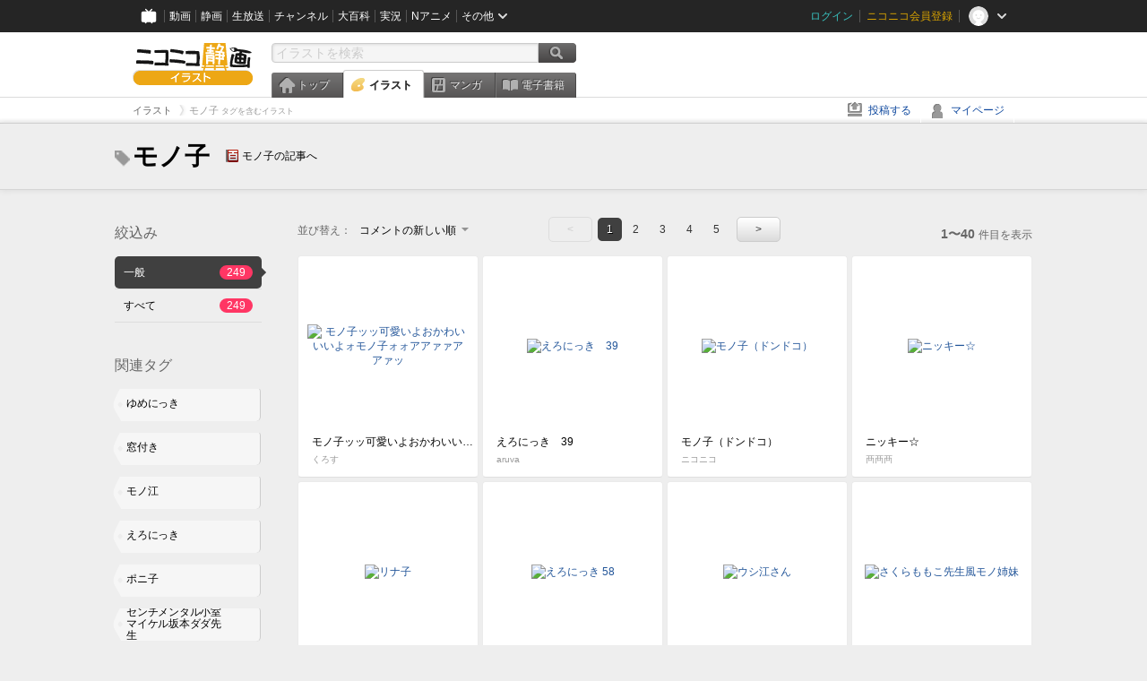

--- FILE ---
content_type: text/html; charset=UTF-8
request_url: https://ext.seiga.nicovideo.jp/tag/%E3%83%A2%E3%83%8E%E5%AD%90
body_size: 6929
content:
<!DOCTYPE html>
<!--[if IE 7 ]>    <html lang="ja" class="ie7 ielte8 ielte9"> <![endif]-->
<!--[if IE 8 ]>    <html lang="ja" class="ie8 ielte8 ielte9"> <![endif]-->
<!--[if IE 9 ]>    <html lang="ja" class="ie9 ielte9"> <![endif]-->
<!--[if lt IE 9]>  <script src="/js/lib/html5shiv.js"></script> <![endif]-->
<!--[if !(IE)]><!--> <html lang="ja" xmlns:og="http://ogp.me/ns#" xmlns:mixi="http://mixi-platform.com/ns#"> <!--<![endif]-->

<head>
<meta http-equiv="X-UA-Compatible" content="IE=Edge,chrome=1"/>
<meta http-equiv="Content-Type" content="text/html; charset=utf-8">
<meta http-equiv="Content-Script-Type" content="text/javascript">
<meta http-equiv="Content-Style-Type" content="text/css">
<meta name="description" content="「モノ子」のイラストを&quot;ニコニコ静画&quot;で検索！">
<meta name="copyright" content="&copy; DWANGO Co., Ltd.">
<meta name="keywords" content="モノ子,イラスト,画像,ニコニコ">
<meta name="google-site-verification" content="X1ARxKsFZK8gXr39X1KnF8tzHbcCj5lVZ-jQB0VwS-I" />
<meta name="mixi-check-robots" content="noimage" />
<title>モノ子 - ニコニコ静画 (イラスト)</title>
<link rel="start" href="https://seiga.nicovideo.jp/tag/%E3%83%A2%E3%83%8E%E5%AD%90" />
<link rel="next" href="https://seiga.nicovideo.jp/tag/%E3%83%A2%E3%83%8E%E5%AD%90?page=2" />
<link rel="shortcut icon" href="/favicon.ico">
<link rel="stylesheet" type="text/css" href="/css/common/common_l.css?gfuk3e">
<!--[if IE 7]>
<link rel="stylesheet" type="text/css" href="/css/manga/ie7.css">
<![endif]-->
<script src="/js/common.min.js?q0xrj7" type="text/javascript"></script>
<script src="/js/illust/common.min.js?jpmmug" type="text/javascript"></script>
<script src="/js/illust/list.min.js?jwixbo" type="text/javascript"></script>
<!-- Google Tag Manager -->
<script type="text/javascript">
(function(win) {
var window = win;
var userId = "";
var loginStatus = "not_login";
var memberStatus = null;
var data = {};
data.user = {
user_id: parseInt(userId, 10) || null,
login_status: loginStatus,
member_status: memberStatus
};
window.NicoGoogleTagManagerDataLayer = [];
window.NicoGoogleTagManagerDataLayer.push(data);
})(window);
</script>
<script>(function(w,d,s,l,i){w[l]=w[l]||[];w[l].push({'gtm.start':
new Date().getTime(),event:'gtm.js'});var f=d.getElementsByTagName(s)[0],
j=d.createElement(s),dl=l!='dataLayer'?'&l='+l:'';j.async=true;j.src=
'https://www.googletagmanager.com/gtm.js?id='+i+dl;f.parentNode.insertBefore(j,f);
})(window,document,'script','NicoGoogleTagManagerDataLayer','GTM-KXT7G5G');</script>
<!-- End Google Tag Manager -->    
<link rel="stylesheet" type="text/css" href="/css/illust/all_l.css?babgzv">
<script src="https://res.ads.nicovideo.jp/assets/js/ads2.js?ref=seiga" type="text/javascript"></script>
<link rel="stylesheet" type="text/css" href="/css/dist/app.min.css?p5xzmh">
<script type="text/javascript" src="/js/dist/app.bundle.js?r8dm5h"></script>
</head>

<body>
<div id="CommonHeader"></div>
<style>
#CommonHeader {
position: relative;
width: 100%;
min-height: 36px;
z-index: 100000;
margin: 0;
padding: 0;
background-color: #252525;
}
</style>
<script>
(function() {
var commonHeaderParams = {"frontendId":56,"site":"seiga","user":{"isLogin":false},"customization":{"size":{"maxWidth":"984px"},"helpLink":{"href":"https:\/\/qa.nicovideo.jp\/category\/show\/402"},"logoutNextUrl":"\/tag\/%E3%83%A2%E3%83%8E%E5%AD%90","nextUrl":"\/tag\/%E3%83%A2%E3%83%8E%E5%AD%90","mypageUrl":"\/my\/","userPanelServiceLinksLabel":"\u30cb\u30b3\u30cb\u30b3\u9759\u753b\u30e1\u30cb\u30e5\u30fc","userPanelLinks":[{"href":"\/my\/clip","label":"\u30af\u30ea\u30c3\u30d7\u3057\u305f\u30a4\u30e9\u30b9\u30c8"},{"href":"\/my\/personalize","label":"\u30a4\u30e9\u30b9\u30c8\u5b9a\u70b9\u89b3\u6e2c"},{"href":"\/my\/image","label":"\u6295\u7a3f\u30a4\u30e9\u30b9\u30c8"},{"href":"\/illust\/ranking\/","label":"\u30a4\u30e9\u30b9\u30c8\u30e9\u30f3\u30ad\u30f3\u30b0"},{"href":"\/manga\/my\/favorite","label":"\u304a\u6c17\u306b\u5165\u308a\u6f2b\u753b"},{"href":"\/manga\/create","label":"\u6295\u7a3f\u30de\u30f3\u30ac"},{"href":"\/manga\/my\/bought","label":"\u8cfc\u5165\u3057\u305f\u30de\u30f3\u30ac"},{"href":"\/manga\/ranking\/","label":"\u30de\u30f3\u30ac\u30e9\u30f3\u30ad\u30f3\u30b0"},{"href":"https:\/\/user.nicoebook.jp\/app\/n3\/my\/books","label":"\u8cfc\u5165\u3057\u305f\u66f8\u7c4d"}]}};
var commonHeaderCustomParams =  { customization: { userPanelServiceLinksLabel: 'イラストメニュー', userPanelLinks: [ { href: '/illust/ranking/', label: 'ランキング' }, { href: '/my/clip', label: 'クリップ' }, { href: '/my/personalize', label: '定点観測' }, { href: '/my/image', label: '投稿イラスト' } ] } } ;
if (commonHeaderCustomParams.customization) {
keys = ['userPanelLinks', 'userPanelServiceLinksLabel'];
keys.forEach(function(key) {
if (commonHeaderCustomParams.customization.hasOwnProperty(key)) {
commonHeaderParams.customization[key] = commonHeaderCustomParams.customization[key];
}
});
}
window.onCommonHeaderReady = function(commonHeader) {
window.commonHeader = commonHeader;
commonHeader.mount('#CommonHeader', commonHeaderParams);
commonHeader.on('commonHeader:fixedDisabledChanged', function(params) {
onChangeHeaderFixed(params.isFixedDisabled);
});
onChangeHeaderFixed(commonHeader.isFixedDisabled);
function onChangeHeaderFixed(isFixedDisabled) {
var bodyElement = document.querySelector('body');
if (bodyElement) {
isFixedDisabled ?
bodyElement.classList.add('nofix') : bodyElement.classList.remove('nofix');
}
}
};
})();
</script>
<script type="text/javascript" src="https://common-header.nimg.jp/3.1.4/pc/CommonHeaderLoader.min.js"></script>  <div id="wrapper">
<div id="header_block">
<div>
<div id="header" class="header_mode">
<div id="header_cnt" class="cfix">
<div id="logo" class="mt10">
<h1>
<a href="/illust/?track=home" >
<img src="/img/common/logo_illust.png" alt="ニコニコ静画&nbsp;イラスト">
</a>
</h1>
</div>
<div id="sg_menu_search">
<div id="sg_search_box">
<form id="head_search_form" action="search" method="get">
<input type="text" name="q" id="bar_search" placeholder="イラストを検索" class="search_form_text header_left edited" maxlength="510">
<input id="search_button" type="image" src="/img/common/header/btn_search.png" alt="検索">
</form>
</div>
</div>
<script type="text/javascript">
(function($,window,searchTarget){
$(function(){
search.init("search", searchTarget);
});
})
(jQuery,window,"illust");
</script>
<div id="ad_468_60">
<div id="ads_pc_seiga_header"></div>
</div>        <div id="sg_global_navi" class="cfix">
<ul id="sg_global_navi_main" data-active="illust">
<li><a class="sg_navi_top" href="/?track=global_navi_top">トップ</a></li>
<li><a class="sg_navi_illust" href="/illust/?track=global_navi_illust">イラスト</a></li>
<li><a class="sg_navi_manga" href="https://manga.nicovideo.jp//?track=global_navi_illust">マンガ</a></li>
<li><a class="sg_navi_book" href="https://bookwalker.jp/?adpcnt=2nFklU4o">電子書籍</a></li>
</ul>
<script>
(function($){
var active = $("#sg_global_navi_main").data("active");
if (active == 'shunga') {
active = 'illust';
} else if (active == 'my') {
active = 'top';
}
$("#sg_global_navi_main").find("li .sg_navi_"+active).addClass("active");
})
(jQuery)
</script>
</div>
</div>
<div class="sg_global_bar cfix">
<ul class="sg_pankuzu">
<li itemscope itemtype="http://data-vocabulary.org/Breadcrumb"><a href="/illust/" itemprop="url"><span itemprop="title">イラスト</span></a></li>
<li class="active" itemscope itemtype="http://data-vocabulary.org/Breadcrumb"><span itemprop="title">モノ子<span class="pankuzu_suffix">&nbsp;タグを含むイラスト</span></span></li>
</ul>
<ul id="sg_global_navi_sub">
<li><a class="sg_navi_create" href="/illust/create?track=global_navi_top">投稿する</a></li>
<li><a class="sg_navi_my" rel="nofollow" href="/my/?track=global_navi_top">マイページ</a></li>
</ul>
</div>
</div>
</div>    </div>

<section class="list_head_bar"
id="ko_tagwatch"
data-id=""
data-query="モノ子"
data-is_active="false">
<div class="inner">
<h1><span class="icon_tag_big"></span>モノ子</h1>
<ul class="list_header_nav">
<li class="nico_article"><span class="icon_dic"></span><a href="http://dic.nicovideo.jp/a/%E3%83%A2%E3%83%8E%E5%AD%90" target="_blank">モノ子の記事へ</a></li>
</ul>
</div>
</section>
<section class="list_head_bar_min"
id="ko_tagwatch_min"
data-id=""
data-query="モノ子"
data-is_active="false">
<div class="inner">
<h1><span class="icon_tag_big"></span>モノ子</h1>
<ul class="list_header_nav">
<li class="nico_article"><span class="icon_dic"></span><a href="http://dic.nicovideo.jp/a/%E3%83%A2%E3%83%8E%E5%AD%90" target="_blank">モノ子の記事へ</a></li>
</ul>
</div>
</section>


<!-- #content -->
<div id="content" class="list" data-view_mode="tag_search">

  <!-- #side -->
  <div id="side">
    <section class="refine">
      <h2>絞込み</h2>
      <ul class="refine_list">
        
  
  
<li>
  <a href="/tag/%E3%83%A2%E3%83%8E%E5%AD%90" class="selected">
    <span class="target_name">一般</span>
    <span class="count ">249</span>
  </a>
</li>
        
  
        
<li>
  <a href="/tag/%E3%83%A2%E3%83%8E%E5%AD%90?target=illust_all" class="">
    <span class="target_name">すべて</span>
    <span class="count ">249</span>
  </a>
</li>
      </ul>
    </section>

          <section class="relation_tags">
        <h2>関連タグ</h2>
        <ul class="relation_tag_list">
                      <li class="tag_large"><a href="/tag/%E3%82%86%E3%82%81%E3%81%AB%E3%81%A3%E3%81%8D"><span class="tag_txt">ゆめにっき</span><span class="thum"><img src="https://lohas.nicoseiga.jp//thumb/1583853cz?" alt=""></span></a></li>
                      <li class="tag_large"><a href="/tag/%E7%AA%93%E4%BB%98%E3%81%8D"><span class="tag_txt">窓付き</span><span class="thum"><img src="https://lohas.nicoseiga.jp//thumb/1583853cz?" alt=""></span></a></li>
                      <li class="tag_large"><a href="/tag/%E3%83%A2%E3%83%8E%E6%B1%9F"><span class="tag_txt">モノ江</span><span class="thum"><img src="https://lohas.nicoseiga.jp//thumb/1184658cz?" alt=""></span></a></li>
                      <li class="tag_large"><a href="/tag/%E3%81%88%E3%82%8D%E3%81%AB%E3%81%A3%E3%81%8D"><span class="tag_txt">えろにっき</span><span class="thum"><img src="https://lohas.nicoseiga.jp//thumb/4992306cz?" alt=""></span></a></li>
                      <li class="tag_large"><a href="/tag/%E3%83%9D%E3%83%8B%E5%AD%90"><span class="tag_txt">ポニ子</span><span class="thum"><img src="https://lohas.nicoseiga.jp//thumb/2124719cz?" alt=""></span></a></li>
                      <li class="tag_large"><a href="/tag/%E3%82%BB%E3%83%B3%E3%83%81%E3%83%A1%E3%83%B3%E3%82%BF%E3%83%AB%E5%B0%8F%E5%AE%A4%E3%83%9E%E3%82%A4%E3%82%B1%E3%83%AB%E5%9D%82%E6%9C%AC%E3%83%80%E3%83%80%E5%85%88%E7%94%9F"><span class="tag_txt">センチメンタル小室マイケル坂本ダダ先生</span><span class="thum"><img src="https://lohas.nicoseiga.jp//thumb/638132cz?" alt=""></span></a></li>
                      <li class="tag_large"><a href="/tag/%E3%81%86%E3%82%8D%E3%81%A4%E3%81%8D"><span class="tag_txt">うろつき</span><span class="thum"><img src="https://lohas.nicoseiga.jp//thumb/914061cz?" alt=""></span></a></li>
                  </ul>
      </section>

        <aside id="ads_pc_seiga_aside" class="ad" data-ads_scroll_following="true" style="z-index: -1;"></aside>
  </div>
  <!-- //#side -->

  <!-- #main -->
  <div id="main">

    
          <!-- .controll -->
      <div class="controll">
        <div class="sort"> 並び替え：
          <div class="sort_form">
            <div class="dummy"><span>コメントの新しい順</span></div>
            <select class="reload_onchange" basepath="/tag/%E3%83%A2%E3%83%8E%E5%AD%90" queries=""><option value="image_created">投稿の新しい順</option><option value="image_created_a">投稿の古い順</option><option value="comment_created" selected="selected">コメントの新しい順</option><option value="comment_created_a">コメントの古い順</option><option value="clip_created">クリップ追加が新しい順</option><option value="clip_created_a">クリップ追加が古い順</option><option value="image_view">閲覧数の多い順</option><option value="image_view_a">閲覧数の少ない順</option><option value="comment_count">コメントの多い順</option><option value="comment_count_a">コメントの少ない順</option><option value="clip_count">クリップの多い順</option><option value="clip_count_a">クリップの少ない順</option></select>
          </div>
        </div>
        <ul class="pager">
      <li class="prev disabled">&lt;</li>
  
            <li class="current_index">1</li>
                <li> <a href="/tag/%E3%83%A2%E3%83%8E%E5%AD%90?page=2"> 2 </a> </li>
                <li> <a href="/tag/%E3%83%A2%E3%83%8E%E5%AD%90?page=3"> 3 </a> </li>
                <li> <a href="/tag/%E3%83%A2%E3%83%8E%E5%AD%90?page=4"> 4 </a> </li>
                <li> <a href="/tag/%E3%83%A2%E3%83%8E%E5%AD%90?page=5"> 5 </a> </li>
      
      <li class="next"> <a href="/tag/%E3%83%A2%E3%83%8E%E5%AD%90?page=2" rel="next"> &gt; </a> </li>
  </ul>        <p class="page_count"><strong>1〜40</strong>件目を表示</p>
      </div>
      <!-- //.controll -->

      <!-- .illust_list -->
      <div class="illust_list">
        <ul class="item_list autopagerize_page_element">
                      <li class="list_item list_no_trim2"><a href="/seiga/im571469"> <span class="thum"><img src="https://lohas.nicoseiga.jp//thumb/571469uz?" alt="モノ子ッッ可愛いよおかわいいいよォモノ子ォォアアァァア アァッ"></span>
  <ul class="illust_info">
    <li class="title">モノ子ッッ可愛いよおかわいいいよォモノ子ォォアアァァア アァッ</li>
                  <li class="user">くろす</li>
            </ul>
  <ul class="illust_count">
    <li class="view"><span class="icon_view"></span>3040</li>
    <li class="comment"><span class="icon_comment"></span>16</li>
    <li class="clip"><span class="icon_clip"></span>64</li>
  </ul>
</a></li>                      <li class="list_item list_no_trim2"><a href="/seiga/im3800647"> <span class="thum"><img src="https://lohas.nicoseiga.jp//thumb/3800647uz?" alt="えろにっき　39"></span>
  <ul class="illust_info">
    <li class="title">えろにっき　39</li>
                  <li class="user">aruva</li>
            </ul>
  <ul class="illust_count">
    <li class="view"><span class="icon_view"></span>23343</li>
    <li class="comment"><span class="icon_comment"></span>8</li>
    <li class="clip"><span class="icon_clip"></span>15</li>
  </ul>
</a></li>                      <li class="list_item list_no_trim2"><a href="/seiga/im2701302"> <span class="thum"><img src="https://lohas.nicoseiga.jp//thumb/2701302uz?" alt="モノ子（ドンドコ）"></span>
  <ul class="illust_info">
    <li class="title">モノ子（ドンドコ）</li>
                  <li class="user">ニコニコ</li>
            </ul>
  <ul class="illust_count">
    <li class="view"><span class="icon_view"></span>309</li>
    <li class="comment"><span class="icon_comment"></span>1</li>
    <li class="clip"><span class="icon_clip"></span>2</li>
  </ul>
</a></li>                      <li class="list_item list_no_trim2"><a href="/seiga/im8007352"> <span class="thum"><img src="https://lohas.nicoseiga.jp//thumb/8007352uz?1522584514" alt="ニッキー☆"></span>
  <ul class="illust_info">
    <li class="title">ニッキー☆</li>
                  <li class="user">襾襾襾</li>
            </ul>
  <ul class="illust_count">
    <li class="view"><span class="icon_view"></span>3520</li>
    <li class="comment"><span class="icon_comment"></span>26</li>
    <li class="clip"><span class="icon_clip"></span>17</li>
  </ul>
</a></li>                      <li class="list_item list_no_trim2"><a href="/seiga/im9222003"> <span class="thum"><img src="https://lohas.nicoseiga.jp//thumb/9222003uz?1556814932" alt="リナ子"></span>
  <ul class="illust_info">
    <li class="title">リナ子</li>
                  <li class="user">（笑）男</li>
            </ul>
  <ul class="illust_count">
    <li class="view"><span class="icon_view"></span>792</li>
    <li class="comment"><span class="icon_comment"></span>2</li>
    <li class="clip"><span class="icon_clip"></span>2</li>
  </ul>
</a></li>                      <li class="list_item list_no_trim2"><a href="/seiga/im3932399"> <span class="thum"><img src="https://lohas.nicoseiga.jp//thumb/3932399uz?" alt="えろにっき 58"></span>
  <ul class="illust_info">
    <li class="title">えろにっき 58</li>
                  <li class="user">aruva</li>
            </ul>
  <ul class="illust_count">
    <li class="view"><span class="icon_view"></span>27204</li>
    <li class="comment"><span class="icon_comment"></span>7</li>
    <li class="clip"><span class="icon_clip"></span>16</li>
  </ul>
</a></li>                      <li class="list_item list_no_trim2"><a href="/seiga/im10669329"> <span class="thum"><img src="https://lohas.nicoseiga.jp//thumb/10669329uz?1609496027" alt="ウシ江さん"></span>
  <ul class="illust_info">
    <li class="title">ウシ江さん</li>
                  <li class="user">凹にゃん</li>
            </ul>
  <ul class="illust_count">
    <li class="view"><span class="icon_view"></span>584</li>
    <li class="comment"><span class="icon_comment"></span>2</li>
    <li class="clip"><span class="icon_clip"></span>6</li>
  </ul>
</a></li>                      <li class="list_item list_no_trim2"><a href="/seiga/im10620409"> <span class="thum"><img src="https://lohas.nicoseiga.jp//thumb/10620409uz?1602498569" alt="さくらももこ先生風モノ姉妹"></span>
  <ul class="illust_info">
    <li class="title">さくらももこ先生風モノ姉妹</li>
                  <li class="user">凹にゃん</li>
            </ul>
  <ul class="illust_count">
    <li class="view"><span class="icon_view"></span>631</li>
    <li class="comment"><span class="icon_comment"></span>2</li>
    <li class="clip"><span class="icon_clip"></span>1</li>
  </ul>
</a></li>                      <li class="list_item list_no_trim2"><a href="/seiga/im7853391"> <span class="thum"><img src="https://lohas.nicoseiga.jp//thumb/7853391uz?1517702847" alt="モノ子"></span>
  <ul class="illust_info">
    <li class="title">モノ子</li>
                  <li class="user">(×_×)</li>
            </ul>
  <ul class="illust_count">
    <li class="view"><span class="icon_view"></span>472</li>
    <li class="comment"><span class="icon_comment"></span>5</li>
    <li class="clip"><span class="icon_clip"></span>0</li>
  </ul>
</a></li>                      <li class="list_item list_no_trim2"><a href="/seiga/im3705403"> <span class="thum"><img src="https://lohas.nicoseiga.jp//thumb/3705403uz?" alt="えろにっき　15"></span>
  <ul class="illust_info">
    <li class="title">えろにっき　15</li>
                  <li class="user">aruva</li>
            </ul>
  <ul class="illust_count">
    <li class="view"><span class="icon_view"></span>21719</li>
    <li class="comment"><span class="icon_comment"></span>13</li>
    <li class="clip"><span class="icon_clip"></span>43</li>
  </ul>
</a></li>                      <li class="list_item list_no_trim2"><a href="/seiga/im3800623"> <span class="thum"><img src="https://lohas.nicoseiga.jp//thumb/3800623uz?" alt="えろにっき　36"></span>
  <ul class="illust_info">
    <li class="title">えろにっき　36</li>
                  <li class="user">aruva</li>
            </ul>
  <ul class="illust_count">
    <li class="view"><span class="icon_view"></span>20362</li>
    <li class="comment"><span class="icon_comment"></span>11</li>
    <li class="clip"><span class="icon_clip"></span>17</li>
  </ul>
</a></li>                      <li class="list_item list_no_trim2"><a href="/seiga/im3214863"> <span class="thum"><img src="https://lohas.nicoseiga.jp//thumb/3214863uz?" alt="窓付き参戦（妄想）"></span>
  <ul class="illust_info">
    <li class="title">窓付き参戦（妄想）</li>
                  <li class="user">シャン・グリラ</li>
            </ul>
  <ul class="illust_count">
    <li class="view"><span class="icon_view"></span>17191</li>
    <li class="comment"><span class="icon_comment"></span>18</li>
    <li class="clip"><span class="icon_clip"></span>136</li>
  </ul>
</a></li>                      <li class="list_item list_no_trim2"><a href="/seiga/im3932400"> <span class="thum"><img src="https://lohas.nicoseiga.jp//thumb/3932400uz?" alt="えろにっき 59"></span>
  <ul class="illust_info">
    <li class="title">えろにっき 59</li>
                  <li class="user">aruva</li>
            </ul>
  <ul class="illust_count">
    <li class="view"><span class="icon_view"></span>35910</li>
    <li class="comment"><span class="icon_comment"></span>20</li>
    <li class="clip"><span class="icon_clip"></span>33</li>
  </ul>
</a></li>                      <li class="list_item list_no_trim2"><a href="/seiga/im3705391"> <span class="thum"><img src="https://lohas.nicoseiga.jp//thumb/3705391uz?" alt="えろにっき　13"></span>
  <ul class="illust_info">
    <li class="title">えろにっき　13</li>
                  <li class="user">aruva</li>
            </ul>
  <ul class="illust_count">
    <li class="view"><span class="icon_view"></span>22375</li>
    <li class="comment"><span class="icon_comment"></span>9</li>
    <li class="clip"><span class="icon_clip"></span>18</li>
  </ul>
</a></li>                      <li class="list_item list_no_trim2"><a href="/seiga/im2132568"> <span class="thum"><img src="https://lohas.nicoseiga.jp//thumb/2132568uz?" alt="モノ子描き殴った"></span>
  <ul class="illust_info">
    <li class="title">モノ子描き殴った</li>
                  <li class="user">黒汐</li>
            </ul>
  <ul class="illust_count">
    <li class="view"><span class="icon_view"></span>15106</li>
    <li class="comment"><span class="icon_comment"></span>46</li>
    <li class="clip"><span class="icon_clip"></span>79</li>
  </ul>
</a></li>                      <li class="list_item list_no_trim2"><a href="/seiga/im3705397"> <span class="thum"><img src="https://lohas.nicoseiga.jp//thumb/3705397uz?" alt="えろにっき　14"></span>
  <ul class="illust_info">
    <li class="title">えろにっき　14</li>
                  <li class="user">aruva</li>
            </ul>
  <ul class="illust_count">
    <li class="view"><span class="icon_view"></span>21703</li>
    <li class="comment"><span class="icon_comment"></span>8</li>
    <li class="clip"><span class="icon_clip"></span>21</li>
  </ul>
</a></li>                      <li class="list_item list_no_trim2"><a href="/seiga/im6876108"> <span class="thum"><img src="https://lohas.nicoseiga.jp//thumb/6876108uz?1500166970" alt="モノ子"></span>
  <ul class="illust_info">
    <li class="title">モノ子</li>
                  <li class="user">うんこ２</li>
            </ul>
  <ul class="illust_count">
    <li class="view"><span class="icon_view"></span>510</li>
    <li class="comment"><span class="icon_comment"></span>1</li>
    <li class="clip"><span class="icon_clip"></span>2</li>
  </ul>
</a></li>                      <li class="list_item list_no_trim2"><a href="/seiga/im3854674"> <span class="thum"><img src="https://lohas.nicoseiga.jp//thumb/3854674uz?" alt="えろにっき　43"></span>
  <ul class="illust_info">
    <li class="title">えろにっき　43</li>
                  <li class="user">aruva</li>
            </ul>
  <ul class="illust_count">
    <li class="view"><span class="icon_view"></span>18781</li>
    <li class="comment"><span class="icon_comment"></span>5</li>
    <li class="clip"><span class="icon_clip"></span>10</li>
  </ul>
</a></li>                      <li class="list_item list_no_trim2"><a href="/seiga/im5860691"> <span class="thum"><img src="https://lohas.nicoseiga.jp//thumb/5860691uz?" alt="ポプテピピック風モノ姉妹"></span>
  <ul class="illust_info">
    <li class="title">ポプテピピック風モノ姉妹</li>
                  <li class="user">凹にゃん</li>
            </ul>
  <ul class="illust_count">
    <li class="view"><span class="icon_view"></span>2086</li>
    <li class="comment"><span class="icon_comment"></span>3</li>
    <li class="clip"><span class="icon_clip"></span>9</li>
  </ul>
</a></li>                      <li class="list_item list_no_trim2"><a href="/seiga/im3800649"> <span class="thum"><img src="https://lohas.nicoseiga.jp//thumb/3800649uz?" alt="えろにっき　40"></span>
  <ul class="illust_info">
    <li class="title">えろにっき　40</li>
                  <li class="user">aruva</li>
            </ul>
  <ul class="illust_count">
    <li class="view"><span class="icon_view"></span>29741</li>
    <li class="comment"><span class="icon_comment"></span>16</li>
    <li class="clip"><span class="icon_clip"></span>21</li>
  </ul>
</a></li>                      <li class="list_item list_no_trim2"><a href="/seiga/im3904639"> <span class="thum"><img src="https://lohas.nicoseiga.jp//thumb/3904639uz?" alt="さっくり"></span>
  <ul class="illust_info">
    <li class="title">さっくり</li>
                  <li class="user">こはるこ</li>
            </ul>
  <ul class="illust_count">
    <li class="view"><span class="icon_view"></span>2293</li>
    <li class="comment"><span class="icon_comment"></span>2</li>
    <li class="clip"><span class="icon_clip"></span>9</li>
  </ul>
</a></li>                      <li class="list_item list_no_trim2"><a href="/seiga/im5377543"> <span class="thum"><img src="https://lohas.nicoseiga.jp//thumb/5377543uz?" alt="えろにっき67"></span>
  <ul class="illust_info">
    <li class="title">えろにっき67</li>
                  <li class="user">aruva</li>
            </ul>
  <ul class="illust_count">
    <li class="view"><span class="icon_view"></span>31115</li>
    <li class="comment"><span class="icon_comment"></span>14</li>
    <li class="clip"><span class="icon_clip"></span>39</li>
  </ul>
</a></li>                      <li class="list_item list_no_trim2"><a href="/seiga/im3932390"> <span class="thum"><img src="https://lohas.nicoseiga.jp//thumb/3932390uz?" alt="えろにっき 53"></span>
  <ul class="illust_info">
    <li class="title">えろにっき 53</li>
                  <li class="user">aruva</li>
            </ul>
  <ul class="illust_count">
    <li class="view"><span class="icon_view"></span>19742</li>
    <li class="comment"><span class="icon_comment"></span>5</li>
    <li class="clip"><span class="icon_clip"></span>11</li>
  </ul>
</a></li>                      <li class="list_item list_no_trim2"><a href="/seiga/im6227883"> <span class="thum"><img src="https://lohas.nicoseiga.jp//thumb/6227883uz?1478241934" alt="モノ子"></span>
  <ul class="illust_info">
    <li class="title">モノ子</li>
                  <li class="user">もるもる</li>
            </ul>
  <ul class="illust_count">
    <li class="view"><span class="icon_view"></span>296</li>
    <li class="comment"><span class="icon_comment"></span>1</li>
    <li class="clip"><span class="icon_clip"></span>3</li>
  </ul>
</a></li>                      <li class="list_item list_no_trim2"><a href="/seiga/im5937738"> <span class="thum"><img src="https://lohas.nicoseiga.jp//thumb/5937738uz?" alt="モノ子ッッ可愛いよおかわいいいよォモノ子ォォアアァァアアァッ！！"></span>
  <ul class="illust_info">
    <li class="title">モノ子ッッ可愛いよおかわいいいよォモノ子ォォアアァァアアァッ！！</li>
                  <li class="user">茶川　描</li>
            </ul>
  <ul class="illust_count">
    <li class="view"><span class="icon_view"></span>851</li>
    <li class="comment"><span class="icon_comment"></span>1</li>
    <li class="clip"><span class="icon_clip"></span>5</li>
  </ul>
</a></li>                      <li class="list_item list_no_trim2"><a href="/seiga/im4524438"> <span class="thum"><img src="https://lohas.nicoseiga.jp//thumb/4524438uz?" alt="ドンド小梅。"></span>
  <ul class="illust_info">
    <li class="title">ドンド小梅。</li>
                  <li class="user">あやめ</li>
            </ul>
  <ul class="illust_count">
    <li class="view"><span class="icon_view"></span>3031</li>
    <li class="comment"><span class="icon_comment"></span>13</li>
    <li class="clip"><span class="icon_clip"></span>25</li>
  </ul>
</a></li>                      <li class="list_item list_no_trim2"><a href="/seiga/im3800620"> <span class="thum"><img src="https://lohas.nicoseiga.jp//thumb/3800620uz?" alt="えろにっき　35"></span>
  <ul class="illust_info">
    <li class="title">えろにっき　35</li>
                  <li class="user">aruva</li>
            </ul>
  <ul class="illust_count">
    <li class="view"><span class="icon_view"></span>18538</li>
    <li class="comment"><span class="icon_comment"></span>5</li>
    <li class="clip"><span class="icon_clip"></span>12</li>
  </ul>
</a></li>                      <li class="list_item list_no_trim2"><a href="/seiga/im5903069"> <span class="thum"><img src="https://lohas.nicoseiga.jp//thumb/5903069uz?" alt="ゆめにっき12周年！！！！"></span>
  <ul class="illust_info">
    <li class="title">ゆめにっき12周年！！！！</li>
                  <li class="user">凹にゃん</li>
            </ul>
  <ul class="illust_count">
    <li class="view"><span class="icon_view"></span>962</li>
    <li class="comment"><span class="icon_comment"></span>4</li>
    <li class="clip"><span class="icon_clip"></span>9</li>
  </ul>
</a></li>                      <li class="list_item list_no_trim2"><a href="/seiga/im3652576"> <span class="thum"><img src="https://lohas.nicoseiga.jp//thumb/3652576uz?" alt="矢倉モノ子"></span>
  <ul class="illust_info">
    <li class="title">矢倉モノ子</li>
                  <li class="user">わぶ</li>
            </ul>
  <ul class="illust_count">
    <li class="view"><span class="icon_view"></span>2908</li>
    <li class="comment"><span class="icon_comment"></span>2</li>
    <li class="clip"><span class="icon_clip"></span>19</li>
  </ul>
</a></li>                      <li class="list_item list_no_trim2"><a href="/seiga/im3290085"> <span class="thum"><img src="https://lohas.nicoseiga.jp//thumb/3290085uz?" alt="眼がああれば"></span>
  <ul class="illust_info">
    <li class="title">眼がああれば</li>
                  <li class="user">ゴア</li>
            </ul>
  <ul class="illust_count">
    <li class="view"><span class="icon_view"></span>1141</li>
    <li class="comment"><span class="icon_comment"></span>3</li>
    <li class="clip"><span class="icon_clip"></span>9</li>
  </ul>
</a></li>                      <li class="list_item list_no_trim2"><a href="/seiga/im5630331"> <span class="thum"><img src="https://lohas.nicoseiga.jp//thumb/5630331uz?" alt="モノ子ぉおおおお"></span>
  <ul class="illust_info">
    <li class="title">モノ子ぉおおおお</li>
                  <li class="user">ごきぶりの出汁</li>
            </ul>
  <ul class="illust_count">
    <li class="view"><span class="icon_view"></span>3360</li>
    <li class="comment"><span class="icon_comment"></span>25</li>
    <li class="clip"><span class="icon_clip"></span>44</li>
  </ul>
</a></li>                      <li class="list_item list_no_trim2"><a href="/seiga/im5730884"> <span class="thum"><img src="https://lohas.nicoseiga.jp//thumb/5730884uz?" alt="西岸良平先生風モノ姉妹"></span>
  <ul class="illust_info">
    <li class="title">西岸良平先生風モノ姉妹</li>
                  <li class="user">凹にゃん</li>
            </ul>
  <ul class="illust_count">
    <li class="view"><span class="icon_view"></span>736</li>
    <li class="comment"><span class="icon_comment"></span>1</li>
    <li class="clip"><span class="icon_clip"></span>4</li>
  </ul>
</a></li>                      <li class="list_item list_no_trim2"><a href="/seiga/im1744291"> <span class="thum"><img src="https://lohas.nicoseiga.jp//thumb/1744291uz?" alt="モノモノサンド"></span>
  <ul class="illust_info">
    <li class="title">モノモノサンド</li>
                  <li class="user">うな</li>
            </ul>
  <ul class="illust_count">
    <li class="view"><span class="icon_view"></span>897</li>
    <li class="comment"><span class="icon_comment"></span>3</li>
    <li class="clip"><span class="icon_clip"></span>23</li>
  </ul>
</a></li>                      <li class="list_item list_no_trim2"><a href="/seiga/im428029"> <span class="thum"><img src="https://lohas.nicoseiga.jp//thumb/428029uz?" alt=" モノ子ッッ可愛いよおかわいいいよォモノ子ォォアアァァアアァッ！！ "></span>
  <ul class="illust_info">
    <li class="title"> モノ子ッッ可愛いよおかわいいいよォモノ子ォォアアァァアアァッ！！ </li>
                  <li class="user">もややき</li>
            </ul>
  <ul class="illust_count">
    <li class="view"><span class="icon_view"></span>1328</li>
    <li class="comment"><span class="icon_comment"></span>8</li>
    <li class="clip"><span class="icon_clip"></span>2</li>
  </ul>
</a></li>                      <li class="list_item list_no_trim2"><a href="/seiga/im5568224"> <span class="thum"><img src="https://lohas.nicoseiga.jp//thumb/5568224uz?" alt="がおーーっ！！！！"></span>
  <ul class="illust_info">
    <li class="title">がおーーっ！！！！</li>
                  <li class="user">凹にゃん</li>
            </ul>
  <ul class="illust_count">
    <li class="view"><span class="icon_view"></span>858</li>
    <li class="comment"><span class="icon_comment"></span>3</li>
    <li class="clip"><span class="icon_clip"></span>10</li>
  </ul>
</a></li>                      <li class="list_item list_no_trim2"><a href="/seiga/im3800645"> <span class="thum"><img src="https://lohas.nicoseiga.jp//thumb/3800645uz?" alt="えろにっき　38"></span>
  <ul class="illust_info">
    <li class="title">えろにっき　38</li>
                  <li class="user">aruva</li>
            </ul>
  <ul class="illust_count">
    <li class="view"><span class="icon_view"></span>19890</li>
    <li class="comment"><span class="icon_comment"></span>4</li>
    <li class="clip"><span class="icon_clip"></span>15</li>
  </ul>
</a></li>                      <li class="list_item list_no_trim2"><a href="/seiga/im5423092"> <span class="thum"><img src="https://lohas.nicoseiga.jp//thumb/5423092uz?1450423985" alt="窓付きとモノ姉妹で記念撮影"></span>
  <ul class="illust_info">
    <li class="title">窓付きとモノ姉妹で記念撮影</li>
                  <li class="user">TA-TO</li>
            </ul>
  <ul class="illust_count">
    <li class="view"><span class="icon_view"></span>571</li>
    <li class="comment"><span class="icon_comment"></span>4</li>
    <li class="clip"><span class="icon_clip"></span>10</li>
  </ul>
</a></li>                      <li class="list_item list_no_trim2"><a href="/seiga/im4306807"> <span class="thum"><img src="https://lohas.nicoseiga.jp//thumb/4306807uz?" alt="ちがう"></span>
  <ul class="illust_info">
    <li class="title">ちがう</li>
                  <li class="user">みるちゃ</li>
            </ul>
  <ul class="illust_count">
    <li class="view"><span class="icon_view"></span>1790</li>
    <li class="comment"><span class="icon_comment"></span>3</li>
    <li class="clip"><span class="icon_clip"></span>12</li>
  </ul>
</a></li>                      <li class="list_item list_no_trim2"><a href="/seiga/im3932392"> <span class="thum"><img src="https://lohas.nicoseiga.jp//thumb/3932392uz?" alt="えろにっき 55"></span>
  <ul class="illust_info">
    <li class="title">えろにっき 55</li>
                  <li class="user">aruva</li>
            </ul>
  <ul class="illust_count">
    <li class="view"><span class="icon_view"></span>23112</li>
    <li class="comment"><span class="icon_comment"></span>8</li>
    <li class="clip"><span class="icon_clip"></span>12</li>
  </ul>
</a></li>                      <li class="list_item list_no_trim2"><a href="/seiga/im1622136"> <span class="thum"><img src="https://lohas.nicoseiga.jp//thumb/1622136uz?" alt="こんなカラダじゃぁ…"></span>
  <ul class="illust_info">
    <li class="title">こんなカラダじゃぁ…</li>
                  <li class="user">ｂｙ爪</li>
            </ul>
  <ul class="illust_count">
    <li class="view"><span class="icon_view"></span>1237</li>
    <li class="comment"><span class="icon_comment"></span>2</li>
    <li class="clip"><span class="icon_clip"></span>2</li>
  </ul>
</a></li>                  </ul>
      </div>
      <!-- //.illust_list -->

      <!-- .controll -->
      <div class="controll">
        <ul class="pager">
      <li class="prev disabled">&lt;</li>
  
            <li class="current_index">1</li>
                <li> <a href="/tag/%E3%83%A2%E3%83%8E%E5%AD%90?page=2"> 2 </a> </li>
                <li> <a href="/tag/%E3%83%A2%E3%83%8E%E5%AD%90?page=3"> 3 </a> </li>
                <li> <a href="/tag/%E3%83%A2%E3%83%8E%E5%AD%90?page=4"> 4 </a> </li>
                <li> <a href="/tag/%E3%83%A2%E3%83%8E%E5%AD%90?page=5"> 5 </a> </li>
      
      <li class="next"> <a href="/tag/%E3%83%A2%E3%83%8E%E5%AD%90?page=2" rel="next"> &gt; </a> </li>
  </ul>      </div>
      <!-- //.controll -->

      <!-- ニコニ広告 -->
            <div id="tag_nicoad">
        <div class="nicoad_related_box nicoad_context">
          <h2>ニコニ広告</h2>
          <iframe class="nicoad_frame" src="https://nicoad.nicovideo.jp/widget/?frameId=62&frontendId=56&mode=contain&limit=4&tags=%E3%83%A2%E3%83%8E%E5%AD%90"></iframe>
        </div>
      </div>
          
  </div>
  <!-- //#main -->


<!-- //#pagetop -->
<div id="pagetop" data-target="#content.list">
  <img src="/img/common/new/module/btn_pagetop.png" alt="ページ上部へ" >
</div>
</div>
<!-- //#content -->

<div id="ads_pc_seiga_footer" class="level_ad"></div>

<!--pankuzu-->
<div class="pankuzu">
  <div class="sg_global_bar cfix">
    <ul class="sg_pankuzu">
                      <li itemscope itemtype="http://data-vocabulary.org/Breadcrumb"><a href="/illust/" itemprop="url"><span itemprop="title">イラスト</span></a></li>
                    <li class="active" itemscope itemtype="http://data-vocabulary.org/Breadcrumb"><span itemprop="title">モノ子<span class="pankuzu_suffix">&nbsp;タグを含むイラスト</span></span></li>
          </ul>
  </div>
</div>
<!-- //.pankuzu-->

<script type="text/javascript">
<!--
  

(function(target, zone_id, offset) {
  zone_id += offset;
  new Ads.Advertisement({ zone: zone_id }).set(target);
})('ads_pc_seiga_header', 512, 0);
// -->
</script>

<script type="text/javascript">
<!--
  

(function(target, zone_id, offset) {
  zone_id += offset;
  new Ads.Advertisement({ zone: zone_id }).set(target);
})('ads_pc_seiga_footer', 513, 0);
// -->
</script>
  
<script type="text/javascript">
<!--
  

(function(target, zone_id, offset) {
  zone_id += offset;
  new Ads.Advertisement({ zone: zone_id }).set(target);
})('ads_pc_seiga_aside', 514, 0);
// -->
</script>

  <!-- #footer -->
  <div id="footer">
    <div class="inner">
      <div id="footer_menu">
        <a href="http://dwango.co.jp/">運営会社</a> ｜
        <a href="/rule">利用規約</a> ｜
        <a href="https://qa.nicovideo.jp/category/show/402">ヘルプ</a> ｜
        <a href="/">トップページ</a>
      </div>
      <address>
      <a href="http://dwango.co.jp">© DWANGO Co., Ltd.</a>
      </address>
    </div>

          <div id="ad_728_90_footer_fixed">
  <div id="ads_footer_fixed" class="ad_728_90_footer_fixed__inner">
    
<script type="text/javascript">
<!--
(function(zone, zone_id) {
  
  new Ads.Advertisement({ zone: zone_id }).set(zone);
  
})('ads_footer_fixed', 1374);
// -->
</script>
  </div>
</div>      </div>

</div>
<!-- // wrapper -->


</body>
</html>

--- FILE ---
content_type: application/javascript
request_url: https://nicoad.nicovideo.jp/assets/js/index-DeN-ZO0u.js
body_size: 3898
content:
var X=Object.defineProperty,Y=Object.defineProperties;var ee=Object.getOwnPropertyDescriptors;var L=Object.getOwnPropertySymbols;var ae=Object.prototype.hasOwnProperty,te=Object.prototype.propertyIsEnumerable;var M=(o,e,a)=>e in o?X(o,e,{enumerable:!0,configurable:!0,writable:!0,value:a}):o[e]=a,i=(o,e)=>{for(var a in e||(e={}))ae.call(e,a)&&M(o,a,e[a]);if(L)for(var a of L(e))te.call(e,a)&&M(o,a,e[a]);return o},C=(o,e)=>Y(o,ee(e));import{_ as K,V as oe}from"./_plugin-vue_export-helper-Botyl-C0.js";import{a as y,o as r,e as d,h as s,p as U,l as I,b as _,c as k,af as se,am as ne,q as le,g as Q,u as g,F as ie,f as re,k as w,j as b,i as V,v as de,x as ce}from"./vendor-Bk30s1VZ.js";import{u as me}from"./nicoad-widget-page-prMQXVDN.js";import{u as ue}from"./use-container-size-observer-BPAuAYED.js";import{x as pe}from"./index-3ML-dS0p.js";import{h as ge}from"./index-p-u73inv.js";import{i as he}from"./index-B74C0t05.js";import{E as fe,I as ve}from"./image-preloader-DzGeVmL4.js";import{a as P}from"./app-detection-info-CuxdnP_m.js";import"./nicoad-DXmn3rkL.js";const be="data:image/svg+xml,%3csvg%20width='48'%20height='48'%20fill='none'%20xmlns='http://www.w3.org/2000/svg'%3e%3cpath%20d='M0%2048V0h48L0%2048Z'%20fill='url(%23a)'/%3e%3cpath%20d='M11.651%206.317c.547-.583%201.757-.335%203.232.526l-.181%201.065c-.767-.39-1.362-.48-1.64-.183-.646.69.665%203.206%202.927%205.62%202.263%202.412%204.622%203.811%205.269%203.121.278-.297.194-.93-.171-1.749l.998-.192c.807%201.573%201.039%202.865.493%203.447a.957.957%200%200%201-.441.26l.001.002-11.272%203.22-.565%202.25a.398.398%200%200%201-.092.177c-.377.403-1.601-.25-2.732-1.456-1.13-1.207-1.742-2.512-1.366-2.915a.36.36%200%200%201%20.165-.098l2.11-.603%203.02-12.022c.042-.177.126-.34.245-.47Zm12.138%206.069v.003a.606.606%200%200%201-.427.74l-3.645.985a.6.6%200%200%201-.736-.423v-.002a.606.606%200%200%201%20.427-.74l3.645-.986a.6.6%200%200%201%20.736.423Zm-2.29-3.973.088.087a.558.558%200%200%201%200%20.789l-3.298%203.298a.558.558%200%200%201-.789%200l-.087-.087a.558.558%200%200%201%200-.79l3.298-3.297a.558.558%200%200%201%20.789%200Zm-3.831-2.201h.003a.6.6%200%200%201%20.424.734l-.982%203.702a.595.595%200%200%201-.728.423l-.003-.001a.6.6%200%200%201-.424-.734l.982-3.702a.595.595%200%200%201%20.728-.422Z'%20fill='%23C90'/%3e%3cdefs%3e%3clinearGradient%20id='a'%20x1='24'%20y1='0'%20x2='24'%20y2='48'%20gradientUnits='userSpaceOnUse'%3e%3cstop%20stop-color='%23F8DD5B'/%3e%3cstop%20offset='1'%20stop-color='%23CD9A01'/%3e%3c/linearGradient%3e%3c/defs%3e%3c/svg%3e",_e="data:image/svg+xml,%3csvg%20width='48'%20height='48'%20fill='none'%20xmlns='http://www.w3.org/2000/svg'%3e%3cpath%20d='M0%2048V0h48L0%2048Z'%20fill='url(%23a)'/%3e%3cpath%20d='M11.651%206.317c.547-.583%201.757-.335%203.232.526l-.181%201.065c-.767-.39-1.362-.48-1.64-.183-.646.69.665%203.206%202.927%205.62%202.263%202.412%204.622%203.811%205.269%203.121.278-.297.194-.93-.171-1.749l.998-.192c.807%201.573%201.039%202.865.493%203.447a.957.957%200%200%201-.441.26l.001.002-11.272%203.22-.565%202.25a.398.398%200%200%201-.092.177c-.377.403-1.601-.25-2.732-1.456-1.13-1.207-1.742-2.512-1.366-2.915a.36.36%200%200%201%20.165-.098l2.11-.603%203.02-12.022c.042-.177.126-.34.245-.47Zm12.138%206.069v.003a.606.606%200%200%201-.427.74l-3.645.985a.6.6%200%200%201-.736-.423v-.002a.606.606%200%200%201%20.427-.74l3.645-.986a.6.6%200%200%201%20.736.423Zm-2.29-3.973.088.087a.558.558%200%200%201%200%20.789l-3.298%203.298a.558.558%200%200%201-.789%200l-.087-.087a.558.558%200%200%201%200-.79l3.298-3.297a.558.558%200%200%201%20.789%200Zm-3.831-2.201h.003a.6.6%200%200%201%20.424.734l-.982%203.702a.595.595%200%200%201-.728.423l-.003-.001a.6.6%200%200%201-.424-.734l.982-3.702a.595.595%200%200%201%20.728-.422Z'%20fill='%238D9A9C'/%3e%3cdefs%3e%3clinearGradient%20id='a'%20x1='24'%20y1='0'%20x2='24'%20y2='48'%20gradientUnits='userSpaceOnUse'%3e%3cstop%20stop-color='%23DFEAEC'/%3e%3cstop%20offset='1'%20stop-color='%23BBC7C9'/%3e%3c/linearGradient%3e%3c/defs%3e%3c/svg%3e",we=["data-thumbnail-mode","data-decoration"],Ie=["data-thumbnail-mode"],ke=["src"],ye={key:1,class:"decoration",src:be,alt:""},Ue={key:2,class:"decoration",src:_e,alt:""},Ne=y({__name:"thumbnail-container",props:{thumbnailUrl:{},thumbnailMode:{},decoration:{}},setup(o){return(e,a)=>(r(),d("div",null,[s("div",{class:"wrapper","data-thumbnail-mode":e.thumbnailMode,"data-decoration":e.decoration},[s("div",{class:"thumbnail","data-thumbnail-mode":e.thumbnailMode,style:U({backgroundImage:`url(${e.thumbnailUrl})`})},null,12,Ie),e.thumbnailMode==="contain"?(r(),d("img",{key:0,src:e.thumbnailUrl,class:"thumbnail-image",alt:""},null,8,ke)):I("",!0),e.decoration==="gold"?(r(),d("img",ye)):e.decoration==="silver"?(r(),d("img",Ue)):I("",!0)],8,we)]))}}),xe=K(Ne,[["__scopeId","data-v-8a161401"]]),Le=["href"],Me={class:"title"},Ce={class:"title-text"},Ve={class:"active-point"},Pe={class:"balloon"},De={class:"advertiser-name"},Te={class:"advertiser-name-text"},$e={key:0,class:"message"},Se=["data-marquee"],Ze=["href"],Be={class:"thumbnail-empty"},Ee=200,Ae=y({__name:"iframe-widget-nicoad-list",props:{nicoads:{},thumbnailMode:{default:"cover"},wantedUrl:{},isLoading:{type:Boolean,default:!1}},setup(o){const e=o,a=new fe,v=_(null),{width:h}=ue(v),u=k(()=>Math.floor(h.value/Ee)),p=_(0),f=_(),t=k(()=>new Array(u.value).fill(null).map((n,l)=>e.nicoads[p.value+l]));return se(()=>{f.value=()=>{const n=p.value+u.value;p.value=n<e.nicoads.length?n:0},a.addHandler(f.value)}),ne(()=>{a.removeHandler(f.value)}),le(u,n=>{a.isPolling&&a.stop(),p.value=0,e.nicoads.length>n&&a.start(1e4)}),(n,l)=>(r(),d("div",null,[n.isLoading?(r(),Q(g(pe),{key:0,class:"loading-spinner"})):(r(),d("ul",{key:1,ref_key:"wrapper",ref:v,class:"wrapper"},[(r(!0),d(ie,null,re(t.value,(m,x)=>(r(),d("li",{key:`${x}_${Date.now()}`,class:"element",style:U({animationDelay:`${.1*x}s`})},[m?(r(),d("a",{key:0,class:"anchor",href:m.redirectUrl,target:"_blank",rel:"noopener noreferrer"},[w(xe,{class:"thumbnail-container","thumbnail-url":m.thumbnailUrl,"thumbnail-mode":n.thumbnailMode,decoration:m.decoration},null,8,["thumbnail-url","thumbnail-mode","decoration"]),s("p",Me,[s("span",Ce,b(m.title),1)]),s("p",Ve,[w(g(ge),{class:"nicoad-icon"}),V(" "+b(m.totalPoint.toLocaleString())+" ",1),l[0]||(l[0]=s("small",{class:"unit"},"pt",-1))]),s("div",Pe,[s("p",De,[l[1]||(l[1]=V(" 提供：")),s("strong",Te,b(m.advertiserName),1),l[2]||(l[2]=s("small",{class:"honorific"},"さん",-1))]),m.message?(r(),d("p",$e,[s("span",{class:"message-text","data-marquee":m.message.length>10},b(m.message),9,Se)])):I("",!0)])],8,Le)):(r(),d("a",{key:1,class:"anchor anchor-wanted",href:n.wantedUrl,target:"_parent",rel:"noopener noreferrer"},[s("figure",Be,[w(g(he),{class:"nicoad-logo"})]),l[3]||(l[3]=s("p",{class:"title"},[s("span",{class:"title-text"},"ニコニ広告募集中!!")],-1))],8,Ze))],4))),128))],512))]))}}),Fe=K(Ae,[["__scopeId","data-v-89dbb0f6"]]),We=y({__name:"iframe-widget-page",props:{frameId:{},thumbnailMode:{},wantedUrl:{},linkColor:{},limit:{default:12},decoration:{},genres:{default:()=>[]},tags:{default:()=>[]},lockTags:{default:()=>[]},excludeVideoIds:{default:()=>[]},excludeLiveIds:{default:()=>[]}},setup(o){const e=o,a=me(),v="https://nicoad.nicovideo.jp",h=_(!1),u=k(()=>a.nicoads.map(t=>({title:t.title,thumbnailUrl:t.thumbnailUrl,redirectUrl:P.joinAppDetectionParamsToUrl(t.redirectUrl),totalPoint:t.totalPoint,decoration:t.decoration,advertiserName:t.userName,message:t.message})));if(e.frameId)p(e.frameId);else throw new Error("広告枠IDが無効です");async function p(t){h.value=!0;try{await a.readNicoads(i(i(i(i(i(i({frameId:t,limit:e.limit},e.decoration?{decoration:e.decoration}:{}),e.tags.length>0?{tags:e.tags}:{}),e.excludeVideoIds.length>0?{excludeVideoIds:e.excludeVideoIds}:{}),e.excludeLiveIds.length>0?{excludeLiveIds:e.excludeLiveIds}:{}),e.genres.length>0?{genres:e.genres}:{}),e.lockTags.length>0?{lockTags:e.lockTags}:{})),u.value.length>0&&await Promise.all(u.value.map(n=>ve.load(n.thumbnailUrl)))}catch(n){}h.value=!1}function f(t=""){return["contain","cover"].includes(t)}return(t,n)=>{var l;return r(),Q(g(Fe),{nicoads:u.value,"thumbnail-mode":f(t.thumbnailMode)?t.thumbnailMode:void 0,"wanted-url":g(P).joinAppDetectionParamsToUrl((l=t.wantedUrl)!=null?l:g(v)),"is-loading":h.value,style:U({"--color-link":t.linkColor&&`#${t.linkColor}`})},null,8,["nicoads","thumbnail-mode","wanted-url","is-loading","style"])}}}),c=new URLSearchParams(window.location.search);var E;const D=Number.parseInt((E=c.get("frameId"))!=null?E:"",10),T=c.get("mode"),$=c.get("wantedUrl"),S=c.get("linkColor");var A;const Z=Number.parseInt((A=c.get("limit"))!=null?A:"",10),B=c.get("decoration");var F,W;const je=(W=(F=c.get("genres"))==null?void 0:F.split(","))!=null?W:[];var j,G;const Ge=(G=(j=c.get("tags"))==null?void 0:j.split(","))!=null?G:[];var q,H;const qe=(H=(q=c.get("lockTags"))==null?void 0:q.split(","))!=null?H:[];var O,z;const He=(z=(O=c.get("excludeVideoIds"))==null?void 0:O.split(","))!=null?z:[];var R,J;const Oe=(J=(R=c.get("excludeLiveIds"))==null?void 0:R.split(","))!=null?J:[],N=de(We,C(i(i(i(i(i(i({},Number.isNaN(D)?{}:{frameId:D}),T?{thumbnailMode:T}:{}),$?{wantedUrl:$}:{}),S?{linkColor:S}:{}),Number.isNaN(Z)?{}:{limit:Z}),B?{decoration:B}:{}),{genres:je,tags:Ge,lockTags:qe,excludeVideoIds:He,excludeLiveIds:Oe})),ze=ce();N.use(ze);N.config.warnHandler=(o,e,a)=>{oe.notify(o,a)};N.mount("#app");
